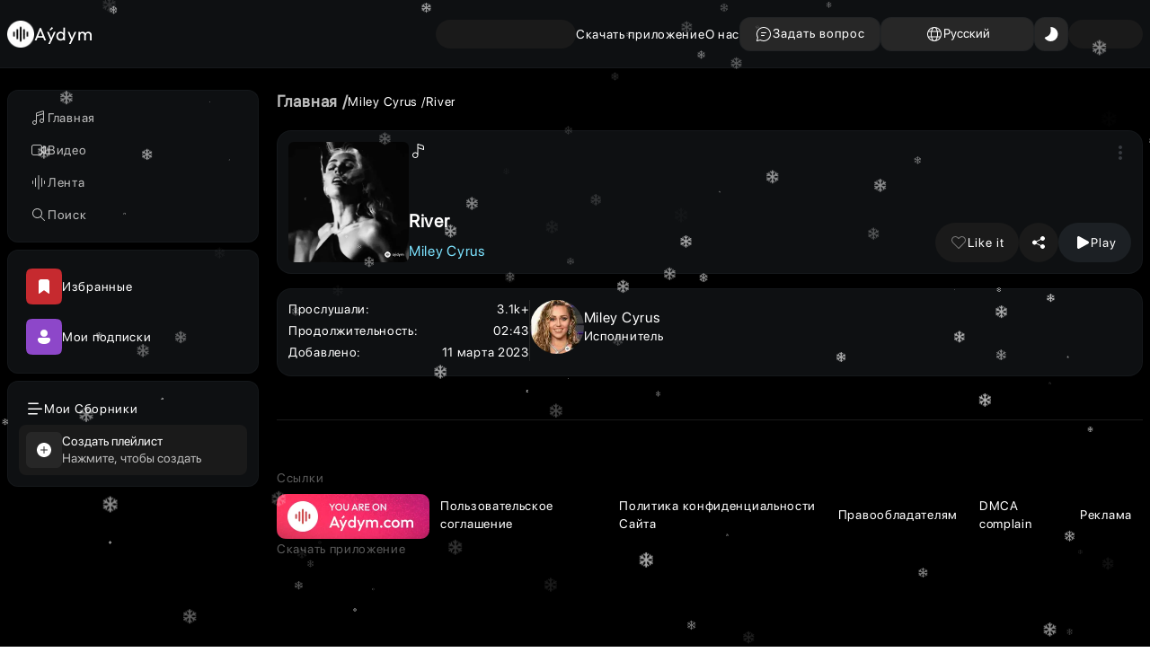

--- FILE ---
content_type: application/javascript; charset=UTF-8
request_url: https://aydym.com/_next/static/chunks/2175-46c8999080427520.js
body_size: 4268
content:
(self.webpackChunk_N_E=self.webpackChunk_N_E||[]).push([[2175],{83848:function(t,n,c){"use strict";c.d(n,{$7:function(){return _},$S:function(){return G},B6:function(){return P},Bn:function(){return D},Dr:function(){return w},E0:function(){return x},Ev:function(){return $},Hg:function(){return f},Jz:function(){return O},Kx:function(){return E},Lc:function(){return p},NJ:function(){return W},Px:function(){return d},QV:function(){return H},RD:function(){return u},Rf:function(){return J},SI:function(){return v},WO:function(){return Z},_T:function(){return F},cO:function(){return C},d4:function(){return y},dJ:function(){return h},ed:function(){return V},fd:function(){return q},gF:function(){return g},gY:function(){return K},hb:function(){return L},jj:function(){return j},k:function(){return T},kq:function(){return R},m$:function(){return l},m1:function(){return m},mv:function(){return A},o0:function(){return N},ol:function(){return I},p:function(){return B},rB:function(){return S},uk:function(){return k},wB:function(){return M},xG:function(){return U},xv:function(){return b},yO:function(){return z},yu:function(){return Q},zV:function(){return i},zn:function(){return Y}});var e=c(32937),o=c(57965),a=c(83464),r=c(23401),s=c(2332);let i=async()=>a.default.get("https://aydym.com/tm1/api/v3/app/settings/app-qrcode",{responseType:"arraybuffer"}).then(async t=>{let n=new Blob([t.data],{type:"image/png"});return URL.createObjectURL(n)}),u=async()=>e.h.postDynamic({url:"/logout",version:"v1",data:{}}),l=async t=>{let{type:n="AUDIO",page:c=0,size:o=100,sort:a="sortOrder,asc",token:r}=t;return e.h.getDynamic({url:"/dashboard-item/".concat(n,"?page=").concat(c,"&size=").concat(o,"&sort=").concat(a),serverToken:r})},d=async t=>{let{ids:n=[],page:c=0,size:a=10,sort:r="id,asc",isManualFilter:s,filterParams:i}=t,u="&size=".concat(a,"&sort=").concat(r).concat((0,o.Fc)(n)?"&ids=".concat(null==n?void 0:n.map(t=>t)):""),l="?page=".concat(c).concat(s?"&".concat(i):u);return e.h.getDynamic({url:"/banner".concat(l)})},g=async t=>{let{ids:n=[],page:c=0,size:a=10,sort:r="id,asc",isManualFilter:s,filterParams:i}=t,u="&size=".concat(a,"&sort=").concat(r).concat((0,o.Fc)(n)?"&ids=".concat(null==n?void 0:n.map(t=>t)):""),l="?page=".concat(c).concat(s?"&".concat(i):u);return e.h.getDynamic({url:"/widget".concat(l)})},_=async t=>{let{page:n=0,size:c=100,sort:a="dateCreated,desc",place:r,ids:s=[],artistIds:i=[],playlistIds:u=[],categoryIds:l=[],genreIds:d=[],albomId:g="",recent:_=!1,facelets:y=!1,removeDefaultSort:h=!1,isManualFilter:m=!1,filterParams:p}=t,f=(0,o.o8)(r)||(0,o.xb)(r)?"":"&place=".concat(r),v=(0,o.Fc)(l)?"&categoryIds=".concat(l.map(t=>t).join(",")):"",B=(0,o.Fc)(d)?"&genreIds=".concat(d.map(t=>t).join(",")):"",D=(0,o.Fc)(i)?"&artistIds=".concat(i.map(t=>t).join(",")):"",b=(0,o.Fc)(u)?"&playlistId=".concat(u.map(t=>t).join(",")):"",x=(0,o.Fc)(s)?"&ids=".concat(s.map(t=>t).join(",")):"",k=(0,o.xb)(g)?"":"&albumId=".concat(g),j="".concat(f).concat(D).concat(b).concat(v).concat(B).concat(k),z="?page=".concat(n).concat(m?"&".concat(p).concat(f).concat(v):"&size=".concat(c).concat(h?"":"&sort=".concat(a),"&recent=").concat(_,"&facelets=").concat(y).concat(x).concat(j));return e.h.getDynamic({url:"/song".concat(z)})},y=async function(t){let n=arguments.length>1&&void 0!==arguments[1]?arguments[1]:20,c=arguments.length>2&&void 0!==arguments[2]?arguments[2]:0,o=arguments.length>3&&void 0!==arguments[3]?arguments[3]:"dateCreated";return e.h.getDynamic({url:"/song/nearest/".concat(t,"?page=").concat(c,"&size=").concat(n,"&sort=").concat(o)})},h=async(t,n)=>e.h.getDynamic({url:"/song/".concat(t),serverToken:n}),m=async t=>{let{page:n=0,size:c=10,sort:a="sortOrder,asc",ids:r=[],autoSize:s=!1,categoryType:i}=t;return e.h.getDynamic({url:"/category?page=".concat(n).concat((0,o.o8)(i)?"":"&categoryType=".concat(i)).concat(s?"":"&size=".concat(c),"&sort=").concat(a).concat((0,o.Fc)(r)?"&ids=".concat(r.map(t=>t).join(",")):"")})},p=async(t,n)=>e.h.getDynamic({url:"/category/".concat(t),serverToken:n}),f=async t=>{let{page:n=0,size:c=100,sort:a="sortingDate,desc",artistIds:r=[],categoryIds:s=[],place:i,recent:u=!1,isManualFilter:l=!1,filterParams:d}=t,g=(0,o.o8)(i)||(0,o.xb)(i)?"":"&place=".concat(i),_=(0,o.Fc)(s)?"&categoryIds=".concat(s.map(t=>t).join(",")):"",y="&size=".concat(c,"&sort=").concat(a,"&recent=").concat(u).concat(g).concat(_).concat((0,o.Fc)(r)?"&artistIds=".concat(r.map(t=>t).join(",")):""),h="?page=".concat(n).concat(l?"&".concat(d).concat(g).concat(_):y);return e.h.getDynamic({url:"/video".concat(h)})},v=async t=>e.h.getDynamic({url:"/video/nearest/".concat(t)}),B=async(t,n)=>e.h.getDynamic({url:"/video/".concat(t),serverToken:n}),D=async t=>{let{videoId:n,seasonId:c,sort:o="sortOrder,asc",page:a=0,size:r=10}=t;return e.h.getDynamic({url:"/video/".concat(n,"/seasons/").concat(c,"/episodes?page=").concat(a,"&size=").concat(r,"&sort=").concat(o)})},b=async t=>{let{page:n=0,size:c=100,sort:a=[],categoryIds:r=[],place:s,isManualFilter:i=!1,filterParams:u}=t,l=(0,o.o8)(s)||(0,o.xb)(s)?"":"&place=".concat(s),d=(0,o.Fc)(r)?"&categoryIds=".concat(r.map(t=>t).join(",")):"",g="&size=".concat(c).concat(d).concat((0,o.Fc)(a)?"".concat(a.map(t=>"&sort=".concat(t)).join(",")):"").concat(s?"&place=".concat(s):""),_="?page=".concat(n).concat(i?"&".concat(u).concat(l).concat(d):g);return e.h.getDynamic({url:"/artist".concat(_)})},x=async(t,n)=>e.h.getDynamic({url:"/artist/".concat(t),serverToken:n}),k=async t=>{let{id:n,page:c=0,size:o=500,sort:a="sortOrder,asc",removeDefaultSize:r=!1,isManualFilter:s=!1,filterParams:i,token:u}=t,l="?page=".concat(c).concat(s?"&".concat(i):"".concat(r?"":"&size=".concat(o),"&sort=").concat(a));return e.h.getDynamic({url:"/playlist/".concat(n).concat(l),serverToken:u})},j=async t=>{let{id:n,page:c=0,size:o=500,sort:a="albumOrder,asc",token:r}=t;return e.h.getDynamic({url:"/album/".concat(n,"?page=").concat(c,"&size=").concat(o,"&sort=").concat(a),serverToken:r})},z=async t=>{let{page:n=0,size:c=100,sort:a="dateCreated,desc",artistIds:r=[],categoryIds:s=[],place:i,isManualFilter:u=!1,filterParams:l}=t,d=(0,o.o8)(i)||(0,o.xb)(i)?"":"&place=".concat(i),g=(0,o.Fc)(s)?"&categoryIds=".concat(s.map(t=>t).join(",")):"",_="&size=".concat(c,"&sort=").concat(a).concat(d).concat(g).concat((0,o.Fc)(r)?"&artistIds=".concat(r.map(t=>t).join(", ")):""),y="?page=".concat(n).concat(u?"&".concat(l).concat(g).concat(d):_);return e.h.getDynamic({url:"/album".concat(y)})},T=async t=>{let{page:n=0,size:c=100,sort:a="dateCreated,desc",facelets:r=!1,categoryIds:s=[],artistIds:i=[],place:u,isManualFilter:l=!1,filterParams:d}=t,g=(0,o.o8)(u)||(0,o.xb)(u)?"":"&place=".concat(u),_=(0,o.Fc)(s)?"&categoryIds=".concat(s.map(t=>t).join(",")):"",y=(0,o.Fc)(i)?"&artistIds=".concat(i.map(t=>t).join(",")):"",h="&size=".concat(c,"&sort=").concat(a).concat(g,"&facelets=").concat(r).concat(_).concat(y),m="?page=".concat(n).concat(l?"&".concat(d).concat(_).concat(g):h);return e.h.getDynamic({url:"/playlist".concat(m)})},C=async t=>{let{page:n=0,size:c=4,sort:a="dateCreated,desc",categoryIds:r=[],place:s,token:i}=t;return e.h.getPrivate({url:"/user-playlist?page=".concat(n,"&size=").concat(c,"&sort=").concat(a).concat((0,o.Fc)(r)?"&categoryIds=".concat(r.map(t=>t).join(",")):""),serverToken:i})},w=async t=>{let{playlistId:n,page:c=0,size:o=500,token:a,locale:r}=t;return e.h.getPrivate({url:"/user-playlist/".concat(n,"?lang=").concat(r||"tk","&page=").concat(c,"&size=").concat(o),serverToken:a})},F=async function(){let t=arguments.length>0&&void 0!==arguments[0]?arguments[0]:0,n=arguments.length>1&&void 0!==arguments[1]?arguments[1]:100,c=arguments.length>2&&void 0!==arguments[2]?arguments[2]:"sortOrder,asc";return e.h.getDynamic({url:"/genre?page=".concat(t,"&size=").concat(n,"&sort=").concat(c)})},L=async(t,n)=>e.h.getDynamic({url:"/genre/".concat(t),serverToken:n}),I=async t=>{let{mask:n,page:c=0,size:o=20,type:a}=t;return e.h.getDynamic({url:"/search?mask=".concat(n,"&page=").concat(c,"&size=").concat(o).concat(a?"&type=".concat(a):"")})},O=async function(t){let n=arguments.length>1&&void 0!==arguments[1]?arguments[1]:10;return e.h.getDynamic({url:"/search/popular-queries?size=".concat(n).concat(t?"&searchType=".concat(t):"")})},P=async t=>{let{type:n,size:c=100,page:o=0,sort:a="dateCreated,desc",token:r}=t;return e.h.getPrivate({url:"/favorite/".concat(n,"?size=").concat(c,"&page=").concat(o,"&sort=").concat(a),serverToken:r})},R=async()=>e.h.getPrivate({url:"/favorite/ids?page=0&size=1000"}),S=async t=>{let{page:n=0,size:c=100,sort:o="dateCreated,desc",token:a}=t;return e.h.getPrivate({url:"/follow/artist?page=".concat(n,"&size=").concat(c,"&sort=").concat(o),serverToken:a})},E=async()=>e.h.getPrivate({url:"/follow/ids?page=0&size=1000"}),N=async()=>e.h.getPrivate({url:"/profile"}),M=async()=>e.h.getPrivate({url:"/profile/details"}),Y=async t=>e.h.getDynamic({url:"/profile/accountTypes",version:"v1",serverToken:t}),q=async t=>a.default.get(t).then(t=>t.data),A=async()=>e.h.getDynamic({url:"/audio-adv"}),J=async()=>e.h.getDynamic({url:"/videoAdv"}),G=async()=>e.h.get({url:"/app/settings"}),H=async(t,n,c)=>{let a="lastReadFeeds=".concat(n,"&lastReadMsg=").concat(c);return e.h.getDynamic({url:"/app/settings/changed".concat((0,o.o8)(t)?"?".concat(a):"?lastChanged=".concat(t,"&").concat(a))})},U=async t=>{let{feedType:n,token:c}=t;return e.h.getDynamic({url:"/feed?page=0&size=100".concat((0,o.o8)(n)?"":"&type=".concat(n.toUpperCase())),serverToken:c})},W=async function(t){let n=arguments.length>1&&void 0!==arguments[1]?arguments[1]:0,c=arguments.length>2&&void 0!==arguments[2]?arguments[2]:100,e=(0,s.Y)(),o="".concat(r.V.BASE_URL,"/v1"),i="max=".concat(c,"&offset=").concat(n),u=t?"".concat(o,"/user/messages?").concat(i):"".concat(o,"/messages?devId=").concat(e,"&").concat(i),l=t?{Authorization:"Bearer ".concat(t)}:{"x-authorization":e};return await a.default.get(u,{headers:l}).then(t=>t.data)},Z=async function(){let t=arguments.length>0&&void 0!==arguments[0]?arguments[0]:0,n=arguments.length>1&&void 0!==arguments[1]?arguments[1]:100,c=arguments.length>2&&void 0!==arguments[2]?arguments[2]:"sortOrder",o=arguments.length>3&&void 0!==arguments[3]?arguments[3]:"asc";return e.h.get({url:"/chat-question?page=".concat(t,"&size=").concat(n,"&sort=").concat(c,",").concat(o)})},V=async(t,n)=>e.h.getDynamic({url:"/app/videoAdv/".concat(t,"/stat/").concat(n),version:"v2"}),K=async t=>e.h.get({url:"/search/autocomplete?mask=".concat(t),version:"v3"}),Q=async t=>{let{artistId:n,size:c=20,page:o=0}=t;return e.h.getDynamic({url:"/artist/".concat(n,"/similar-artists?size=").concat(c),version:"v3"})},$=async t=>{let{size:n=20,page:c=0}=t;return e.h.getDynamic({url:"/follow/recommended-artists?page=".concat(c,"&size=").concat(n),version:"v3"})}},29904:function(t,n,c){"use strict";c.d(n,{Z:function(){return y}});var e=c(57437),o=c(27648),a=c(2265),r=c(33145),s=c(64722),i=c.n(s),u=c(4741),l=c.n(u),d=c(57965),g={src:"/_next/static/media/loading.2850d556.gif",height:192,width:193,blurWidth:0,blurHeight:0};let _=l().bind(i());var y=a.forwardRef((t,n)=>{let{children:c,htmlType:s="button",color:u="transparent",startIcon:l,endIcon:y,className:h="",absClassName:m="",style:p,linkProps:f,onClick:v,rounded:B=!1,roundedSm:D=!1,roundedMd:b=!1,roundedLg:x=!1,loading:k=!1,loadingCircle:j=!1,isLoadingIcon:z=!1,roundedExtraLg:T=!1,awaiting:C=!1,disabled:w=!1,withHover:F=!0,renderAbsChild:L=!1,contentCentered:I=!1,absChild:O}=t,P=(0,a.useMemo)(()=>(0,e.jsxs)("div",{className:_({baseChildStyle:!0,relative__child:L,isCenter:!l&&!y&&!C||I}),children:[C&&(0,e.jsx)("div",{className:i().awaiting,children:(0,e.jsx)(r.default,{src:g,alt:"loading"})}),l&&(0,e.jsx)("span",{children:l}),c,y&&(0,e.jsx)("span",{children:y}),L&&(0,e.jsx)("span",{className:m,children:O})]}),[c,O,m,l,y,C,I,L]),R=(0,e.jsx)("div",{className:_({loading:!0,loadingCircle:j,rounded:B,roundedSm:D,roundedMd:b,roundedLg:x,icon:z,roundedExtraLg:T})}),S=(0,a.useMemo)(()=>(0,e.jsx)("button",{ref:n,style:p,type:s,onClick:v,disabled:w||C,className:"".concat(_({baseStyle:!0,link:null==f?void 0:f.href,rounded:B,roundedSm:D,roundedMd:b,roundedLg:x,roundedExtraLg:T,disabled:C,withHover:F,["color".concat((0,d.kC)(u))]:!0})," ").concat(h),children:P}),[n,p,s,v,C,w,B,D,b,x,T,u,h,P]);return k||j?R:(null==f?void 0:f.href)?(0,e.jsx)(o.default,{...f,children:S}):S})},60790:function(t,n,c){"use strict";var e=c(57437),o=c(27648);c(2265);var a=c(64572),r=c.n(a),s=c(20772);n.Z=t=>{let{target:n="_self",isLoading:c=!1,loadType:a="text",itemProp:i=""}=t;return c?"text"===a?(0,e.jsx)("div",{className:r().shimmer}):(0,e.jsx)(s.Z,{}):(0,e.jsx)(o.default,{className:t.className,...t,target:n,children:t.children})}},20772:function(t,n,c){"use strict";var e=c(57437);c(2265);var o=c(22083),a=c.n(o);n.Z=t=>{let{className:n}=t;return(0,e.jsx)("div",{className:"".concat(a().shimmer," ").concat(n)})}},65396:function(t,n,c){"use strict";c.d(n,{db:function(){return a},y:function(){return o.yR}});var e=c(35966),o=c(66365);let a=new e.ZP("aydym");a.version(1).stores({favorites:"id, lastChanged, song, video, playlist, album",media:"id, songIndex, sIds, open",followed:"id, lastChanged, artists"}),a.open()},86030:function(t,n,c){"use strict";c.d(n,{C:function(){return a},T:function(){return o}});var e=c(68575);let o=e.I0,a=e.v9},89414:function(t,n,c){"use strict";var e=c(2265);n.Z=(t,n,c)=>{let[o,a]=(0,e.useState)(!1);return(0,e.useEffect)(()=>{let e=c=>{var e;t.current&&(null===(e=n.current)||void 0===e?void 0:e.contains(c.target))?a(!o):t.current&&!t.current.contains(c.target)&&a(!1)};return document.addEventListener(c,e),()=>{document.removeEventListener(c,e)}}),[o,a]}},64722:function(t){t.exports={baseStyle:"Button_baseStyle___3Tpg",withHover:"Button_withHover__FV4oF",baseChildStyle:"Button_baseChildStyle__FO66J",relative__child:"Button_relative__child__slEh4",link:"Button_link__KoRmJ",isCenter:"Button_isCenter__DwpPv",rounded:"Button_rounded__uMWxG",roundedSm:"Button_roundedSm__JsfL0",roundedMd:"Button_roundedMd__qXmkE",roundedLg:"Button_roundedLg__6wm4l",colorTheme:"Button_colorTheme__s7IA6",colorCard:"Button_colorCard__fT391",colorSilver:"Button_colorSilver__kHxas",colorGrey:"Button_colorGrey__OqRml",colorGreen:"Button_colorGreen__eLDjh",colorThemeReverse:"Button_colorThemeReverse__Lnr5Q",colorTransparent:"Button_colorTransparent__OntRd",colorSubscribed:"Button_colorSubscribed__KXbFh",colorDark:"Button_colorDark__fzay3",colorExtraDark:"Button_colorExtraDark__Mhopo",colorLight:"Button_colorLight__moqrz",colorYellow:"Button_colorYellow__AD464",colorPurple:"Button_colorPurple__T4ETY",colorLightPurple:"Button_colorLightPurple__qTj5u",colorDarkPurple:"Button_colorDarkPurple__lU5tN",colorRed:"Button_colorRed__NHztJ",colorRose:"Button_colorRose__YvATj",colorCyan:"Button_colorCyan__2K0vb",colorOnsurface:"Button_colorOnsurface__oazjg",colorOnsurface2:"Button_colorOnsurface2__1yWTY",loading:"Button_loading__gQooV",loadingCircle:"Button_loadingCircle__Qrkyl",icon:"Button_icon__Pxw3I",roundedExtraLg:"Button_roundedExtraLg__Bsl1W",awaiting:"Button_awaiting__9pYG7",disabled:"Button_disabled__0s7Td"}},64572:function(t){t.exports={shimmer:"CustomLink_shimmer__YJ2Os"}},22083:function(t){t.exports={shimmer:"icon_shimmer__098W9"}}}]);